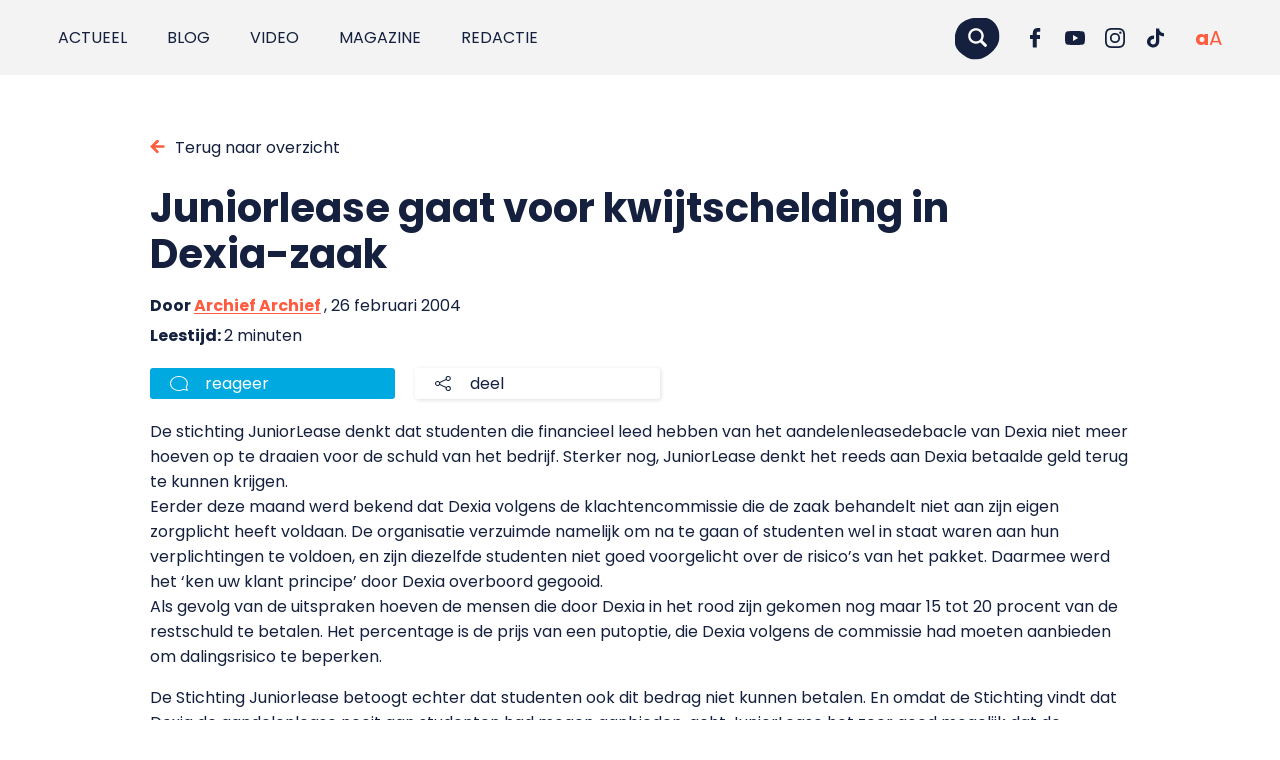

--- FILE ---
content_type: text/html; charset=UTF-8
request_url: https://punt.avans.nl/2004/02/juniorlease-gaat-voor-kwijtschelding-in-dexia-zaak/
body_size: 15180
content:
<!doctype html>
<html class="no-js" lang="nl-NL" prefix="og: https://ogp.me/ns#">
<head>
	<!-- Cookie Monster by Twize - Cookie Consent Management -->
<script>(function(){window.dataLayer=window.dataLayer||[];typeof window.gtag=="undefined"&&(window.gtag=function(){window.dataLayer.push(arguments)});const c="twz-cm-cookiemonster-allowed",nm=["ad_storage","ad_user_data","ad_personalization","analytics_storage","functionality_storage","personalization_storage","security_storage"],mp={"1":["functionality_storage"],"2":["personalization_storage"],"3":["analytics_storage"],"4":["ad_storage","ad_user_data","ad_personalization"]},ge={"1":"functional","2":"preferences","3":"analytical","4":"marketing"},d={"analytics_storage":"denied","ad_storage":"denied","ad_user_data":"denied","ad_personalization":"denied","functionality_storage":"granted","security_storage":"granted","personalization_storage":"denied"};let e={},ev=[],v=function(n){let t=n+"=",r=document.cookie.split(";");for(let i=0;i<r.length;i++){let o=r[i].trim();if(0===o.indexOf(t))return decodeURIComponent(o.substring(t.length))}return null}(c);if(v&&v.length>1){try{let p=JSON.parse(v);for(let i of nm)e[i]="denied";for(let g=1;g<=4;g++){let k=String(g);if(p[k]===1){if(mp&&mp[k]){let m=new Set(mp[k]);for(let t of nm)m.has(t)&&(e[t]="granted")}if(ge&&ge[k]&&typeof ge[k]==="string"&&ge[k].trim().length>0){ev.push({event:ge[k],consentGiven:!0})}}}}catch(r){for(let i of nm)e[i]=d[i]||"denied"}}else{for(let i of nm)e[i]=d[i]||"denied"}window.gtag("consent","default",e);ev.push({event:"cookie_consent_update"});if(ev.length>0){window.dataLayer.push(...ev)}})()</script><meta charset="utf-8"><meta http-equiv="X-UA-Compatible" content="IE=edge,chrome=1"><meta name="msapplication-tap-highlight" content="no" /><meta name="viewport" content="width=device-width, initial-scale=1"><meta name="author" content="Twize B.V." /><link rel="alternate" hreflang="nl" href="https://punt.avans.nl/2004/02/juniorlease-gaat-voor-kwijtschelding-in-dexia-zaak/" />
<link rel="alternate" hreflang="x-default" href="https://punt.avans.nl/2004/02/juniorlease-gaat-voor-kwijtschelding-in-dexia-zaak/" />
<title>Juniorlease gaat voor kwijtschelding in Dexia-zaak - Punt.</title>
<!-- Search Engine Optimization door Rank Math PRO - https://rankmath.com/ -->
<meta name="robots" content="follow, index, max-snippet:-1, max-video-preview:-1, max-image-preview:large"/>
<link rel="canonical" href="https://punt.avans.nl/2004/02/juniorlease-gaat-voor-kwijtschelding-in-dexia-zaak/" />
<meta property="og:locale" content="nl_NL" />
<meta property="og:type" content="article" />
<meta property="og:title" content="Juniorlease gaat voor kwijtschelding in Dexia-zaak - Punt." />
<meta property="og:description" content="De stichting JuniorLease denkt dat studenten die financieel leed hebben van het aandelenleasedebacle van Dexia niet meer hoeven op te..." />
<meta property="og:url" content="https://punt.avans.nl/2004/02/juniorlease-gaat-voor-kwijtschelding-in-dexia-zaak/" />
<meta property="og:site_name" content="Punt." />
<meta property="article:section" content="Archief" />
<meta property="og:updated_time" content="2021-09-17T10:36:30+02:00" />
<meta property="article:published_time" content="2004-02-26T00:00:00+01:00" />
<meta property="article:modified_time" content="2021-09-17T10:36:30+02:00" />
<meta name="twitter:card" content="summary_large_image" />
<meta name="twitter:title" content="Juniorlease gaat voor kwijtschelding in Dexia-zaak - Punt." />
<meta name="twitter:description" content="De stichting JuniorLease denkt dat studenten die financieel leed hebben van het aandelenleasedebacle van Dexia niet meer hoeven op te..." />
<meta name="twitter:label1" content="Geschreven door" />
<meta name="twitter:data1" content="Archief Archief" />
<meta name="twitter:label2" content="Tijd om te lezen" />
<meta name="twitter:data2" content="1 minuut" />
<script type="application/ld+json" class="rank-math-schema-pro">{"@context":"https:\/\/schema.org","@graph":[{"@type":["School","Organization"],"@id":"https:\/\/punt.avans.nl\/#organization","name":"Punt.","url":"https:\/\/punt.avans.nl"},{"@type":"WebSite","@id":"https:\/\/punt.avans.nl\/#website","url":"https:\/\/punt.avans.nl","name":"Punt.","publisher":{"@id":"https:\/\/punt.avans.nl\/#organization"},"inLanguage":"nl"},{"@type":"BreadcrumbList","@id":"https:\/\/punt.avans.nl\/2004\/02\/juniorlease-gaat-voor-kwijtschelding-in-dexia-zaak\/#breadcrumb","itemListElement":[{"@type":"ListItem","position":"1","item":{"@id":"https:\/\/punt.avans.nl","name":"Home"}},{"@type":"ListItem","position":"2","item":{"@id":"https:\/\/punt.avans.nl\/2004\/02\/juniorlease-gaat-voor-kwijtschelding-in-dexia-zaak\/","name":"Juniorlease gaat voor kwijtschelding in Dexia-zaak"}}]},{"@type":"WebPage","@id":"https:\/\/punt.avans.nl\/2004\/02\/juniorlease-gaat-voor-kwijtschelding-in-dexia-zaak\/#webpage","url":"https:\/\/punt.avans.nl\/2004\/02\/juniorlease-gaat-voor-kwijtschelding-in-dexia-zaak\/","name":"Juniorlease gaat voor kwijtschelding in Dexia-zaak - Punt.","datePublished":"2004-02-26T00:00:00+01:00","dateModified":"2021-09-17T10:36:30+02:00","isPartOf":{"@id":"https:\/\/punt.avans.nl\/#website"},"inLanguage":"nl","breadcrumb":{"@id":"https:\/\/punt.avans.nl\/2004\/02\/juniorlease-gaat-voor-kwijtschelding-in-dexia-zaak\/#breadcrumb"}},{"@type":"Person","@id":"https:\/\/punt.avans.nl\/author\/archief\/","name":"Archief Archief","url":"https:\/\/punt.avans.nl\/author\/archief\/","image":{"@type":"ImageObject","@id":"https:\/\/secure.gravatar.com\/avatar\/a600c99a842e9ccd1d4cf5d9a7f574b9e9e7072a7eca652efba8fcc58c811b09?s=96&amp;d=blank&amp;r=g","url":"https:\/\/secure.gravatar.com\/avatar\/a600c99a842e9ccd1d4cf5d9a7f574b9e9e7072a7eca652efba8fcc58c811b09?s=96&amp;d=blank&amp;r=g","caption":"Archief Archief","inLanguage":"nl"},"worksFor":{"@id":"https:\/\/punt.avans.nl\/#organization"}},{"@type":"BlogPosting","headline":"Juniorlease gaat voor kwijtschelding in Dexia-zaak - Punt.","datePublished":"2004-02-26T00:00:00+01:00","dateModified":"2021-09-17T10:36:30+02:00","author":{"@id":"https:\/\/punt.avans.nl\/author\/archief\/","name":"Archief Archief"},"publisher":{"@id":"https:\/\/punt.avans.nl\/#organization"},"description":"De stichting JuniorLease denkt dat studenten die financieel leed hebben van het aandelenleasedebacle van Dexia niet meer hoeven op te draaien voor de schuld van het bedrijf. Sterker nog, JuniorLease denkt het reeds aan Dexia betaalde geld terug te kunnen krijgen. Eerder deze maand werd bekend dat Dexia volgens de klachtencommissie die de zaak behandelt niet aan zijn eigen zorgplicht heeft voldaan. De organisatie verzuimde namelijk om na te gaan of studenten wel in staat waren aan hun verplichtingen te voldoen, en zijn diezelfde studenten niet goed voorgelicht over de risico's van het pakket. Daarmee werd het 'ken uw klant principe' door Dexia overboord gegooid. Als gevolg van de uitspraken hoeven de mensen die door Dexia in het rood zijn gekomen nog maar 15 tot 20 procent van de restschuld te betalen. Het percentage is de prijs van een putoptie, die Dexia volgens de commissie had moeten aanbieden om dalingsrisico te beperken. De Stichting Juniorlease betoogt echter dat studenten ook dit bedrag niet kunnen betalen. En omdat de Stichting vindt dat Dexia de aandelenlease nooit aan studenten had mogen aanbieden, acht JuniorLease het zeer goed mogelijk dat de gedupeerde studenten helemaal niets meer hoeven te betalen aan Dexia. Wat JuniorLease betreft moet Dexia reeds van studenten gevorderd geld ook terugbetalen. Tussen de 3000 en 4000 studenten sloten tijdens de beurshausse van enkele jaren geleden effectenleasecontracten af. Nadat de koersen waren ingestort, kwamen ze met grote restschulden te zitten. Dat overkwam zes procent van alle Nederlandse huishoudens. (TdO\/HOP)","name":"Juniorlease gaat voor kwijtschelding in Dexia-zaak - Punt.","@id":"https:\/\/punt.avans.nl\/2004\/02\/juniorlease-gaat-voor-kwijtschelding-in-dexia-zaak\/#richSnippet","isPartOf":{"@id":"https:\/\/punt.avans.nl\/2004\/02\/juniorlease-gaat-voor-kwijtschelding-in-dexia-zaak\/#webpage"},"inLanguage":"nl","mainEntityOfPage":{"@id":"https:\/\/punt.avans.nl\/2004\/02\/juniorlease-gaat-voor-kwijtschelding-in-dexia-zaak\/#webpage"}}]}</script>
<!-- /Rank Math WordPress SEO plugin -->

<!-- punt.avans.nl is managing ads with Advanced Ads 2.0.16 – https://wpadvancedads.com/ --><script id="avans-ready">window.advanced_ads_ready=function(e,a){a=a||"complete";var d=function(e){return"interactive"===a?"loading"!==e:"complete"===e};d(document.readyState)?e():document.addEventListener("readystatechange",(function(a){d(a.target.readyState)&&e()}),{once:"interactive"===a})},window.advanced_ads_ready_queue=window.advanced_ads_ready_queue||[]</script>
		<style id='wp-img-auto-sizes-contain-inline-css' type='text/css'>
img:is([sizes=auto i],[sizes^="auto," i]){contain-intrinsic-size:3000px 1500px}
/*# sourceURL=wp-img-auto-sizes-contain-inline-css */
</style>
<link rel='stylesheet' id='wp-block-library-css' href='https://punt.avans.nl/wp/wp-includes/css/dist/block-library/style.min.css?ver=e2f5dcf447a7749f5bed8a749052bcdc' type='text/css' media='all' />
<style id='wp-block-heading-inline-css' type='text/css'>
h1:where(.wp-block-heading).has-background,h2:where(.wp-block-heading).has-background,h3:where(.wp-block-heading).has-background,h4:where(.wp-block-heading).has-background,h5:where(.wp-block-heading).has-background,h6:where(.wp-block-heading).has-background{padding:1.25em 2.375em}h1.has-text-align-left[style*=writing-mode]:where([style*=vertical-lr]),h1.has-text-align-right[style*=writing-mode]:where([style*=vertical-rl]),h2.has-text-align-left[style*=writing-mode]:where([style*=vertical-lr]),h2.has-text-align-right[style*=writing-mode]:where([style*=vertical-rl]),h3.has-text-align-left[style*=writing-mode]:where([style*=vertical-lr]),h3.has-text-align-right[style*=writing-mode]:where([style*=vertical-rl]),h4.has-text-align-left[style*=writing-mode]:where([style*=vertical-lr]),h4.has-text-align-right[style*=writing-mode]:where([style*=vertical-rl]),h5.has-text-align-left[style*=writing-mode]:where([style*=vertical-lr]),h5.has-text-align-right[style*=writing-mode]:where([style*=vertical-rl]),h6.has-text-align-left[style*=writing-mode]:where([style*=vertical-lr]),h6.has-text-align-right[style*=writing-mode]:where([style*=vertical-rl]){rotate:180deg}
/*# sourceURL=https://punt.avans.nl/wp/wp-includes/blocks/heading/style.min.css */
</style>
<style id='wp-block-image-inline-css' type='text/css'>
.wp-block-image>a,.wp-block-image>figure>a{display:inline-block}.wp-block-image img{box-sizing:border-box;height:auto;max-width:100%;vertical-align:bottom}@media not (prefers-reduced-motion){.wp-block-image img.hide{visibility:hidden}.wp-block-image img.show{animation:show-content-image .4s}}.wp-block-image[style*=border-radius] img,.wp-block-image[style*=border-radius]>a{border-radius:inherit}.wp-block-image.has-custom-border img{box-sizing:border-box}.wp-block-image.aligncenter{text-align:center}.wp-block-image.alignfull>a,.wp-block-image.alignwide>a{width:100%}.wp-block-image.alignfull img,.wp-block-image.alignwide img{height:auto;width:100%}.wp-block-image .aligncenter,.wp-block-image .alignleft,.wp-block-image .alignright,.wp-block-image.aligncenter,.wp-block-image.alignleft,.wp-block-image.alignright{display:table}.wp-block-image .aligncenter>figcaption,.wp-block-image .alignleft>figcaption,.wp-block-image .alignright>figcaption,.wp-block-image.aligncenter>figcaption,.wp-block-image.alignleft>figcaption,.wp-block-image.alignright>figcaption{caption-side:bottom;display:table-caption}.wp-block-image .alignleft{float:left;margin:.5em 1em .5em 0}.wp-block-image .alignright{float:right;margin:.5em 0 .5em 1em}.wp-block-image .aligncenter{margin-left:auto;margin-right:auto}.wp-block-image :where(figcaption){margin-bottom:1em;margin-top:.5em}.wp-block-image.is-style-circle-mask img{border-radius:9999px}@supports ((-webkit-mask-image:none) or (mask-image:none)) or (-webkit-mask-image:none){.wp-block-image.is-style-circle-mask img{border-radius:0;-webkit-mask-image:url('data:image/svg+xml;utf8,<svg viewBox="0 0 100 100" xmlns="http://www.w3.org/2000/svg"><circle cx="50" cy="50" r="50"/></svg>');mask-image:url('data:image/svg+xml;utf8,<svg viewBox="0 0 100 100" xmlns="http://www.w3.org/2000/svg"><circle cx="50" cy="50" r="50"/></svg>');mask-mode:alpha;-webkit-mask-position:center;mask-position:center;-webkit-mask-repeat:no-repeat;mask-repeat:no-repeat;-webkit-mask-size:contain;mask-size:contain}}:root :where(.wp-block-image.is-style-rounded img,.wp-block-image .is-style-rounded img){border-radius:9999px}.wp-block-image figure{margin:0}.wp-lightbox-container{display:flex;flex-direction:column;position:relative}.wp-lightbox-container img{cursor:zoom-in}.wp-lightbox-container img:hover+button{opacity:1}.wp-lightbox-container button{align-items:center;backdrop-filter:blur(16px) saturate(180%);background-color:#5a5a5a40;border:none;border-radius:4px;cursor:zoom-in;display:flex;height:20px;justify-content:center;opacity:0;padding:0;position:absolute;right:16px;text-align:center;top:16px;width:20px;z-index:100}@media not (prefers-reduced-motion){.wp-lightbox-container button{transition:opacity .2s ease}}.wp-lightbox-container button:focus-visible{outline:3px auto #5a5a5a40;outline:3px auto -webkit-focus-ring-color;outline-offset:3px}.wp-lightbox-container button:hover{cursor:pointer;opacity:1}.wp-lightbox-container button:focus{opacity:1}.wp-lightbox-container button:focus,.wp-lightbox-container button:hover,.wp-lightbox-container button:not(:hover):not(:active):not(.has-background){background-color:#5a5a5a40;border:none}.wp-lightbox-overlay{box-sizing:border-box;cursor:zoom-out;height:100vh;left:0;overflow:hidden;position:fixed;top:0;visibility:hidden;width:100%;z-index:100000}.wp-lightbox-overlay .close-button{align-items:center;cursor:pointer;display:flex;justify-content:center;min-height:40px;min-width:40px;padding:0;position:absolute;right:calc(env(safe-area-inset-right) + 16px);top:calc(env(safe-area-inset-top) + 16px);z-index:5000000}.wp-lightbox-overlay .close-button:focus,.wp-lightbox-overlay .close-button:hover,.wp-lightbox-overlay .close-button:not(:hover):not(:active):not(.has-background){background:none;border:none}.wp-lightbox-overlay .lightbox-image-container{height:var(--wp--lightbox-container-height);left:50%;overflow:hidden;position:absolute;top:50%;transform:translate(-50%,-50%);transform-origin:top left;width:var(--wp--lightbox-container-width);z-index:9999999999}.wp-lightbox-overlay .wp-block-image{align-items:center;box-sizing:border-box;display:flex;height:100%;justify-content:center;margin:0;position:relative;transform-origin:0 0;width:100%;z-index:3000000}.wp-lightbox-overlay .wp-block-image img{height:var(--wp--lightbox-image-height);min-height:var(--wp--lightbox-image-height);min-width:var(--wp--lightbox-image-width);width:var(--wp--lightbox-image-width)}.wp-lightbox-overlay .wp-block-image figcaption{display:none}.wp-lightbox-overlay button{background:none;border:none}.wp-lightbox-overlay .scrim{background-color:#fff;height:100%;opacity:.9;position:absolute;width:100%;z-index:2000000}.wp-lightbox-overlay.active{visibility:visible}@media not (prefers-reduced-motion){.wp-lightbox-overlay.active{animation:turn-on-visibility .25s both}.wp-lightbox-overlay.active img{animation:turn-on-visibility .35s both}.wp-lightbox-overlay.show-closing-animation:not(.active){animation:turn-off-visibility .35s both}.wp-lightbox-overlay.show-closing-animation:not(.active) img{animation:turn-off-visibility .25s both}.wp-lightbox-overlay.zoom.active{animation:none;opacity:1;visibility:visible}.wp-lightbox-overlay.zoom.active .lightbox-image-container{animation:lightbox-zoom-in .4s}.wp-lightbox-overlay.zoom.active .lightbox-image-container img{animation:none}.wp-lightbox-overlay.zoom.active .scrim{animation:turn-on-visibility .4s forwards}.wp-lightbox-overlay.zoom.show-closing-animation:not(.active){animation:none}.wp-lightbox-overlay.zoom.show-closing-animation:not(.active) .lightbox-image-container{animation:lightbox-zoom-out .4s}.wp-lightbox-overlay.zoom.show-closing-animation:not(.active) .lightbox-image-container img{animation:none}.wp-lightbox-overlay.zoom.show-closing-animation:not(.active) .scrim{animation:turn-off-visibility .4s forwards}}@keyframes show-content-image{0%{visibility:hidden}99%{visibility:hidden}to{visibility:visible}}@keyframes turn-on-visibility{0%{opacity:0}to{opacity:1}}@keyframes turn-off-visibility{0%{opacity:1;visibility:visible}99%{opacity:0;visibility:visible}to{opacity:0;visibility:hidden}}@keyframes lightbox-zoom-in{0%{transform:translate(calc((-100vw + var(--wp--lightbox-scrollbar-width))/2 + var(--wp--lightbox-initial-left-position)),calc(-50vh + var(--wp--lightbox-initial-top-position))) scale(var(--wp--lightbox-scale))}to{transform:translate(-50%,-50%) scale(1)}}@keyframes lightbox-zoom-out{0%{transform:translate(-50%,-50%) scale(1);visibility:visible}99%{visibility:visible}to{transform:translate(calc((-100vw + var(--wp--lightbox-scrollbar-width))/2 + var(--wp--lightbox-initial-left-position)),calc(-50vh + var(--wp--lightbox-initial-top-position))) scale(var(--wp--lightbox-scale));visibility:hidden}}
/*# sourceURL=https://punt.avans.nl/wp/wp-includes/blocks/image/style.min.css */
</style>
<style id='wp-block-paragraph-inline-css' type='text/css'>
.is-small-text{font-size:.875em}.is-regular-text{font-size:1em}.is-large-text{font-size:2.25em}.is-larger-text{font-size:3em}.has-drop-cap:not(:focus):first-letter{float:left;font-size:8.4em;font-style:normal;font-weight:100;line-height:.68;margin:.05em .1em 0 0;text-transform:uppercase}body.rtl .has-drop-cap:not(:focus):first-letter{float:none;margin-left:.1em}p.has-drop-cap.has-background{overflow:hidden}:root :where(p.has-background){padding:1.25em 2.375em}:where(p.has-text-color:not(.has-link-color)) a{color:inherit}p.has-text-align-left[style*="writing-mode:vertical-lr"],p.has-text-align-right[style*="writing-mode:vertical-rl"]{rotate:180deg}
/*# sourceURL=https://punt.avans.nl/wp/wp-includes/blocks/paragraph/style.min.css */
</style>
<style id='global-styles-inline-css' type='text/css'>
:root{--wp--preset--aspect-ratio--square: 1;--wp--preset--aspect-ratio--4-3: 4/3;--wp--preset--aspect-ratio--3-4: 3/4;--wp--preset--aspect-ratio--3-2: 3/2;--wp--preset--aspect-ratio--2-3: 2/3;--wp--preset--aspect-ratio--16-9: 16/9;--wp--preset--aspect-ratio--9-16: 9/16;--wp--preset--color--black: #000000;--wp--preset--color--cyan-bluish-gray: #abb8c3;--wp--preset--color--white: #ffffff;--wp--preset--color--pale-pink: #f78da7;--wp--preset--color--vivid-red: #cf2e2e;--wp--preset--color--luminous-vivid-orange: #ff6900;--wp--preset--color--luminous-vivid-amber: #fcb900;--wp--preset--color--light-green-cyan: #7bdcb5;--wp--preset--color--vivid-green-cyan: #00d084;--wp--preset--color--pale-cyan-blue: #8ed1fc;--wp--preset--color--vivid-cyan-blue: #0693e3;--wp--preset--color--vivid-purple: #9b51e0;--wp--preset--gradient--vivid-cyan-blue-to-vivid-purple: linear-gradient(135deg,rgb(6,147,227) 0%,rgb(155,81,224) 100%);--wp--preset--gradient--light-green-cyan-to-vivid-green-cyan: linear-gradient(135deg,rgb(122,220,180) 0%,rgb(0,208,130) 100%);--wp--preset--gradient--luminous-vivid-amber-to-luminous-vivid-orange: linear-gradient(135deg,rgb(252,185,0) 0%,rgb(255,105,0) 100%);--wp--preset--gradient--luminous-vivid-orange-to-vivid-red: linear-gradient(135deg,rgb(255,105,0) 0%,rgb(207,46,46) 100%);--wp--preset--gradient--very-light-gray-to-cyan-bluish-gray: linear-gradient(135deg,rgb(238,238,238) 0%,rgb(169,184,195) 100%);--wp--preset--gradient--cool-to-warm-spectrum: linear-gradient(135deg,rgb(74,234,220) 0%,rgb(151,120,209) 20%,rgb(207,42,186) 40%,rgb(238,44,130) 60%,rgb(251,105,98) 80%,rgb(254,248,76) 100%);--wp--preset--gradient--blush-light-purple: linear-gradient(135deg,rgb(255,206,236) 0%,rgb(152,150,240) 100%);--wp--preset--gradient--blush-bordeaux: linear-gradient(135deg,rgb(254,205,165) 0%,rgb(254,45,45) 50%,rgb(107,0,62) 100%);--wp--preset--gradient--luminous-dusk: linear-gradient(135deg,rgb(255,203,112) 0%,rgb(199,81,192) 50%,rgb(65,88,208) 100%);--wp--preset--gradient--pale-ocean: linear-gradient(135deg,rgb(255,245,203) 0%,rgb(182,227,212) 50%,rgb(51,167,181) 100%);--wp--preset--gradient--electric-grass: linear-gradient(135deg,rgb(202,248,128) 0%,rgb(113,206,126) 100%);--wp--preset--gradient--midnight: linear-gradient(135deg,rgb(2,3,129) 0%,rgb(40,116,252) 100%);--wp--preset--font-size--small: 13px;--wp--preset--font-size--medium: 20px;--wp--preset--font-size--large: 36px;--wp--preset--font-size--x-large: 42px;--wp--preset--spacing--20: 0.44rem;--wp--preset--spacing--30: 0.67rem;--wp--preset--spacing--40: 1rem;--wp--preset--spacing--50: 1.5rem;--wp--preset--spacing--60: 2.25rem;--wp--preset--spacing--70: 3.38rem;--wp--preset--spacing--80: 5.06rem;--wp--preset--shadow--natural: 6px 6px 9px rgba(0, 0, 0, 0.2);--wp--preset--shadow--deep: 12px 12px 50px rgba(0, 0, 0, 0.4);--wp--preset--shadow--sharp: 6px 6px 0px rgba(0, 0, 0, 0.2);--wp--preset--shadow--outlined: 6px 6px 0px -3px rgb(255, 255, 255), 6px 6px rgb(0, 0, 0);--wp--preset--shadow--crisp: 6px 6px 0px rgb(0, 0, 0);}:where(.is-layout-flex){gap: 0.5em;}:where(.is-layout-grid){gap: 0.5em;}body .is-layout-flex{display: flex;}.is-layout-flex{flex-wrap: wrap;align-items: center;}.is-layout-flex > :is(*, div){margin: 0;}body .is-layout-grid{display: grid;}.is-layout-grid > :is(*, div){margin: 0;}:where(.wp-block-columns.is-layout-flex){gap: 2em;}:where(.wp-block-columns.is-layout-grid){gap: 2em;}:where(.wp-block-post-template.is-layout-flex){gap: 1.25em;}:where(.wp-block-post-template.is-layout-grid){gap: 1.25em;}.has-black-color{color: var(--wp--preset--color--black) !important;}.has-cyan-bluish-gray-color{color: var(--wp--preset--color--cyan-bluish-gray) !important;}.has-white-color{color: var(--wp--preset--color--white) !important;}.has-pale-pink-color{color: var(--wp--preset--color--pale-pink) !important;}.has-vivid-red-color{color: var(--wp--preset--color--vivid-red) !important;}.has-luminous-vivid-orange-color{color: var(--wp--preset--color--luminous-vivid-orange) !important;}.has-luminous-vivid-amber-color{color: var(--wp--preset--color--luminous-vivid-amber) !important;}.has-light-green-cyan-color{color: var(--wp--preset--color--light-green-cyan) !important;}.has-vivid-green-cyan-color{color: var(--wp--preset--color--vivid-green-cyan) !important;}.has-pale-cyan-blue-color{color: var(--wp--preset--color--pale-cyan-blue) !important;}.has-vivid-cyan-blue-color{color: var(--wp--preset--color--vivid-cyan-blue) !important;}.has-vivid-purple-color{color: var(--wp--preset--color--vivid-purple) !important;}.has-black-background-color{background-color: var(--wp--preset--color--black) !important;}.has-cyan-bluish-gray-background-color{background-color: var(--wp--preset--color--cyan-bluish-gray) !important;}.has-white-background-color{background-color: var(--wp--preset--color--white) !important;}.has-pale-pink-background-color{background-color: var(--wp--preset--color--pale-pink) !important;}.has-vivid-red-background-color{background-color: var(--wp--preset--color--vivid-red) !important;}.has-luminous-vivid-orange-background-color{background-color: var(--wp--preset--color--luminous-vivid-orange) !important;}.has-luminous-vivid-amber-background-color{background-color: var(--wp--preset--color--luminous-vivid-amber) !important;}.has-light-green-cyan-background-color{background-color: var(--wp--preset--color--light-green-cyan) !important;}.has-vivid-green-cyan-background-color{background-color: var(--wp--preset--color--vivid-green-cyan) !important;}.has-pale-cyan-blue-background-color{background-color: var(--wp--preset--color--pale-cyan-blue) !important;}.has-vivid-cyan-blue-background-color{background-color: var(--wp--preset--color--vivid-cyan-blue) !important;}.has-vivid-purple-background-color{background-color: var(--wp--preset--color--vivid-purple) !important;}.has-black-border-color{border-color: var(--wp--preset--color--black) !important;}.has-cyan-bluish-gray-border-color{border-color: var(--wp--preset--color--cyan-bluish-gray) !important;}.has-white-border-color{border-color: var(--wp--preset--color--white) !important;}.has-pale-pink-border-color{border-color: var(--wp--preset--color--pale-pink) !important;}.has-vivid-red-border-color{border-color: var(--wp--preset--color--vivid-red) !important;}.has-luminous-vivid-orange-border-color{border-color: var(--wp--preset--color--luminous-vivid-orange) !important;}.has-luminous-vivid-amber-border-color{border-color: var(--wp--preset--color--luminous-vivid-amber) !important;}.has-light-green-cyan-border-color{border-color: var(--wp--preset--color--light-green-cyan) !important;}.has-vivid-green-cyan-border-color{border-color: var(--wp--preset--color--vivid-green-cyan) !important;}.has-pale-cyan-blue-border-color{border-color: var(--wp--preset--color--pale-cyan-blue) !important;}.has-vivid-cyan-blue-border-color{border-color: var(--wp--preset--color--vivid-cyan-blue) !important;}.has-vivid-purple-border-color{border-color: var(--wp--preset--color--vivid-purple) !important;}.has-vivid-cyan-blue-to-vivid-purple-gradient-background{background: var(--wp--preset--gradient--vivid-cyan-blue-to-vivid-purple) !important;}.has-light-green-cyan-to-vivid-green-cyan-gradient-background{background: var(--wp--preset--gradient--light-green-cyan-to-vivid-green-cyan) !important;}.has-luminous-vivid-amber-to-luminous-vivid-orange-gradient-background{background: var(--wp--preset--gradient--luminous-vivid-amber-to-luminous-vivid-orange) !important;}.has-luminous-vivid-orange-to-vivid-red-gradient-background{background: var(--wp--preset--gradient--luminous-vivid-orange-to-vivid-red) !important;}.has-very-light-gray-to-cyan-bluish-gray-gradient-background{background: var(--wp--preset--gradient--very-light-gray-to-cyan-bluish-gray) !important;}.has-cool-to-warm-spectrum-gradient-background{background: var(--wp--preset--gradient--cool-to-warm-spectrum) !important;}.has-blush-light-purple-gradient-background{background: var(--wp--preset--gradient--blush-light-purple) !important;}.has-blush-bordeaux-gradient-background{background: var(--wp--preset--gradient--blush-bordeaux) !important;}.has-luminous-dusk-gradient-background{background: var(--wp--preset--gradient--luminous-dusk) !important;}.has-pale-ocean-gradient-background{background: var(--wp--preset--gradient--pale-ocean) !important;}.has-electric-grass-gradient-background{background: var(--wp--preset--gradient--electric-grass) !important;}.has-midnight-gradient-background{background: var(--wp--preset--gradient--midnight) !important;}.has-small-font-size{font-size: var(--wp--preset--font-size--small) !important;}.has-medium-font-size{font-size: var(--wp--preset--font-size--medium) !important;}.has-large-font-size{font-size: var(--wp--preset--font-size--large) !important;}.has-x-large-font-size{font-size: var(--wp--preset--font-size--x-large) !important;}
/*# sourceURL=global-styles-inline-css */
</style>

<style id='classic-theme-styles-inline-css' type='text/css'>
/*! This file is auto-generated */
.wp-block-button__link{color:#fff;background-color:#32373c;border-radius:9999px;box-shadow:none;text-decoration:none;padding:calc(.667em + 2px) calc(1.333em + 2px);font-size:1.125em}.wp-block-file__button{background:#32373c;color:#fff;text-decoration:none}
/*# sourceURL=/wp-includes/css/classic-themes.min.css */
</style>
<link rel='stylesheet' id='twz-cookie-monster-css' href='https://punt.avans.nl/app/plugins/twz-cookie-monster/public/css/cookie-monster-public.35c0f63ce5a783da4402.css?ver=2.0.8' type='text/css' media='all' />
<link rel='stylesheet' id='search-filter-plugin-styles-css' href='https://punt.avans.nl/app/plugins/search-filter-pro/public/assets/css/search-filter.min.css?ver=2.5.19' type='text/css' media='all' />
<style id='spai-fadein-inline-css' type='text/css'>
img[data-spai]{opacity: 0;} div.woocommerce-product-gallery img[data-spai]{opacity: 1;} img[data-spai-egr],img[data-spai-lazy-loaded],img[data-spai-upd] {transition: opacity .5s linear .2s;-webkit-transition: opacity .5s linear .2s;-moz-transition: opacity .5s linear .2s;-o-transition: opacity .5s linear .2s; opacity: 1;}
/*# sourceURL=spai-fadein-inline-css */
</style>
<link rel='stylesheet' id='wp-pagenavi-css' href='https://punt.avans.nl/app/plugins/wp-pagenavi/pagenavi-css.css?ver=2.70' type='text/css' media='all' />
<link rel='stylesheet' id='relevanssi-live-search-css' href='https://punt.avans.nl/app/plugins/relevanssi-live-ajax-search/assets/styles/style.css?ver=2.5' type='text/css' media='all' />
<link rel='stylesheet' id='main-css-css' href='https://punt.avans.nl/app/themes/puntavans/assets/css/main.2d3f606ac9f10acce360.css?ver=1' type='text/css' media='all' />
<script type="text/javascript" id="wpml-cookie-js-extra">
/* <![CDATA[*/var wpml_cookies={"wp-wpml_current_language":{"value":"nl","expires":1,"path":"/"}};var wpml_cookies={"wp-wpml_current_language":{"value":"nl","expires":1,"path":"/"}};/*]]> */
</script>
<script type="text/javascript" src="https://punt.avans.nl/app/plugins/sitepress-multilingual-cms/res/js/cookies/language-cookie.js?ver=486900" id="wpml-cookie-js" defer="defer" data-wp-strategy="defer"></script>
<script type="text/javascript" id="twz-cookie-monster-js-extra">
/* <![CDATA[*/var TWZ_CM_CONFIG={"twz_cm_enable":"on","twz_cm_expire":"31556926","twz_cm_hash":"1756971240950","twz_cm_popuptext":"\u003Ch2\u003E\u003Cstrong data-start=\"44\" data-end=\"82\"\u003EWij vinden jouw privacy belangrijk\u003C/strong\u003E\u003C/h2\u003E\r\nAvans Hogeschool en onze \u003Cstrong data-start=\"104\" data-end=\"119\"\u003E15 partners\u003C/strong\u003E gebruiken cookies om de website goed te laten werken, om te begrijpen hoe bezoekers de site gebruiken en om advertenties en informatie aan te passen aan jouw interesses. Met jouw toestemming verwerken wij en onze partners gegevens zoals je IP-adres, surfgedrag, besturingssysteem en voorkeuren. Deze gegevens helpen ons om gepersonaliseerde advertenties te tonen, prestaties te meten en inzichten te verkrijgen over onze bezoekers. Je kunt je toestemming op elk moment wijzigen of intrekken via de knop \u003Cstrong data-start=\"623\" data-end=\"653\"\u003EWijzig cookie-instellingen\u003C/strong\u003E onderaan deze pagina. Zie ook ons \u003Ca href=\"https://punt.avans.nl/cookies/\"\u003E\u003Cstrong data-start=\"688\" data-end=\"704\"\u003Ecookiebeleid\u003C/strong\u003E\u003C/a\u003E en de \u003Cstrong data-start=\"711\" data-end=\"733\"\u003Elijst met partners\u003C/strong\u003E.","twz_cm_button_selected":"Accepteer selectie","twz_cm_button_all":"Accepteer alle","twz_cm_button_refuse":"on","twz_cm_styling_position":"bottom","twz_cm_group_1_text":"Noodzakelijk","twz_cm_group_1_event":"functional","twz_cm_group_1_gtag_consent":["functionality_storage"],"twz_cm_group_1_description":"Deze cookies of technieken zijn nodig om de website of app te laten functioneren en kunnen niet worden uitgeschakeld. Ze zorgen er bijvoorbeeld voor dat je kunt inloggen, een formulier kunt invullen of een video kan starten. Deze cookies slaan geen persoonlijk identificeerbare informatie op.","twz_cm_group_1_default":"on","twz_cm_group_1_required":"on","twz_cm_group_2_text":"Voorkeuren","twz_cm_group_2_event":"preferences","twz_cm_group_2_gtag_consent":["personalization_storage"],"twz_cm_group_2_description":"Deze cookies stellen de website in staat om extra functies en persoonlijke instellingen aan te bieden. Ze kunnen door ons worden ingesteld of door externe aanbieders van diensten die we op onze pagina\u2019s hebben geplaatst","twz_cm_group_3_text":"Analytisch","twz_cm_group_3_event":"analytical","twz_cm_group_3_gtag_consent":["analytics_storage"],"twz_cm_group_3_description":"Deze cookies geven ons algemene informatie over het type bezoekers van de website en in welke provincies de website wordt bezocht. Ook zien we vanaf welke websites bezoekers doorklikken naar punt. Op deze manier kunnen we de prestaties en gebruiksvriendelijkheid van onze websites analyseren en verbeteren. Verder krijgen we inzicht in welke pagina\u2019s het meest en minst populair zijn en hoe bezoekers zich door de website bewegen. Alle informatie die deze cookies verzamelen wordt geaggregeerd en is anoniem. We gebruiken Piwik Pro als partner voor gebruikersgedrag metingen.","twz_cm_group_4_text":"Marketing","twz_cm_group_4_event":"marketing","twz_cm_group_4_gtag_consent":["ad_storage","ad_user_data","ad_personalization"],"twz_cm_group_4_description":"Om jou als websitebezoeker van gepersonaliseerde en mogelijk relevantere informatie te kunnen voorzien, gebruiken wij marketingcookies. We plaatsen deze op de website om uitgebreide informatie over websitegedrag van bezoekers te verzamelen. We gebruiken retargetingcookies en vergelijkbare technieken om je na het bezoek aan onze website, gepersonaliseerde advertenties te tonen op platformen van derden. Dat doen we onder andere via de netwerken van Google, Meta en Microsoft en via netwerken die aansluiten bij jouw interesses. Hiervoor hebben we jouw toestemming nodig. In ons cookiebeleid lees je met welke netwerken we samenwerken voor gepersonaliseerde communicatie.","twz_cm_group_5_text":"","twz_cm_group_5_event":"","twz_cm_group_5_description":"","twz_cm_blocking":"","twz_cm_group_2_default":"","twz_cm_group_2_required":"","twz_cm_group_3_default":"","twz_cm_group_3_required":"","twz_cm_group_4_default":"","twz_cm_group_4_required":"","twz_cm_group_5_default":"","twz_cm_group_5_required":"","twz_cm_gtag":["ad_storage","ad_user_data","ad_personalization","analytics_storage","functionality_storage","personalization_storage","security_storage"],"twz_cm_cookiename":"twz-cm-cookiemonster-allowed","ajax_url":"https://punt.avans.nl/wp/wp-admin/admin-ajax.php","path":"/"};/*]]> */
</script>
<script type="text/javascript" src="https://punt.avans.nl/app/plugins/twz-cookie-monster/public/js/cookie-monster-public.e03b99363db6d208400a.js?ver=2.0.8" id="twz-cookie-monster-js" defer="defer" data-wp-strategy="defer"></script>
<script type="text/javascript" src="https://punt.avans.nl/app/themes/puntavans/assets/js/main.083b1769b630b7ee9f95.js?ver=1" id="main-js-js"></script>
<script type="text/javascript" id="search-filter-plugin-build-js-extra">
/* <![CDATA[*/var SF_LDATA={"ajax_url":"https://punt.avans.nl/wp/wp-admin/admin-ajax.php","home_url":"https://punt.avans.nl/","extensions":[]};/*]]> */
</script>
<script type="text/javascript" src="https://punt.avans.nl/app/plugins/search-filter-pro/public/assets/js/search-filter-build.min.js?ver=2.5.19" id="search-filter-plugin-build-js"></script>
<script type="text/javascript" src="https://punt.avans.nl/app/plugins/search-filter-pro/public/assets/js/chosen.jquery.min.js?ver=2.5.19" id="search-filter-plugin-chosen-js"></script>
<script></script><link rel='shortlink' href='https://punt.avans.nl/?p=1989' />
<meta name="generator" content="WPML ver:4.8.6 stt:37,1;" />
<script>var TWZ={"home_url":"https:\/\/punt.avans.nl","home_locale_url":"https:\/\/punt.avans.nl","rooturl":"https:\/\/punt.avans.nl\/wp","current_post_id":1989,"curpage":"https:\/\/punt.avans.nl\/2004\/02\/juniorlease-gaat-voor-kwijtschelding-in-dexia-zaak\/","ajaxurl":"https:\/\/punt.avans.nl\/wp\/wp-admin\/admin-ajax.php","environment":"production","resturl":"https:\/\/punt.avans.nl\/wp-json\/","restnonce":"c167f96055"}</script>
		<link rel="apple-touch-icon" sizes="180x180" href="https://punt.avans.nl/app/themes/puntavans/assets/favicons/apple-touch-icon.png">
	    <link rel="icon" type="image/png" sizes="32x32" href="https://punt.avans.nl/app/themes/puntavans/assets/favicons/favicon-32x32.png">
	    <link rel="icon" type="image/png" sizes="16x16" href="https://punt.avans.nl/app/themes/puntavans/assets/favicons/favicon-16x16.png">
	    <link rel="manifest" href="https://punt.avans.nl/app/themes/puntavans/assets/favicons/site.webmanifest">
	    <link rel="mask-icon" href="https://punt.avans.nl/app/themes/puntavans/assets/favicons/safari-pinned-tab.svg">
	    <link rel="shortcut icon" href="https://punt.avans.nl/app/themes/puntavans/assets/favicons/favicon.ico">
	    <meta name="msapplication-TileColor" content="#ffffff">
	    <meta name="msapplication-config" content="https://punt.avans.nl/app/themes/puntavans/assets/favicons/browserconfig.xml">
	    <meta name="theme-color" content="#ffffff">
		<noscript><style> .wpb_animate_when_almost_visible { opacity: 1; }</style></noscript>    
<link href="https://cdn.shortpixel.ai" rel="preconnect" crossorigin></head>


<body class="wp-singular post-template-default single single-post postid-1989 single-format-standard wp-theme-twize wp-child-theme-puntavans accessibility--small page--white no-header twz-cm-popup--active-allowed twz-cm-popup--style-bottom wpb-js-composer js-comp-ver-8.7.2 vc_responsive aa-prefix-avans-">
    <a href="#main-content" class="skip-to-content">Skip naar inhoud</a>
        <script type="text/javascript">(function(window,document,dataLayerName,id){window[dataLayerName]=window[dataLayerName]||[],window[dataLayerName].push({start:(new Date).getTime(),event:"stg.start"});var scripts=document.getElementsByTagName('script')[0],tags=document.createElement('script');var qP=[];dataLayerName!=="dataLayer"&&qP.push("data_layer_name="+dataLayerName);var qPString=qP.length>0?("?"+qP.join("&")):"";tags.async=!0,tags.src="https://avans.containers.piwik.pro/"+id+".js"+qPString,scripts.parentNode.insertBefore(tags,scripts);!function(a,n,i){a[n]=a[n]||{};for(var c=0;c<i.length;c++)!function(i){a[n][i]=a[n][i]||{},a[n][i].api=a[n][i].api||function(){var a=[].slice.call(arguments,0);"string"==typeof a[0]&&window[dataLayerName].push({event:n+"."+i+":"+a[0],parameters:[].slice.call(arguments,1)})}}(i[c])}(window,"ppms",["tm","cm"]);})(window,document,'dataLayer','c72fa0df-f15e-482f-ae13-64f1ee6ceb14')</script>
    
    
    
    <nav class="navigation sticky-when-scroll" data-module="nav" data-top="0">
    <div class="grid">
        <div class="cell cell--1">
            <div class="navigation__wrapper">
                <div class="navigation__menu">
                    <ul id="menu-hoofdmenu" class="main-menu menu list list--unstyled navigation__list"><li id="menu-item-51880" class="menu-item menu-item-type-custom menu-item-object-custom menu-item-51880"><a href="/">Actueel</a></li>
<li id="menu-item-117119" class="menu-item menu-item-type-custom menu-item-object-custom menu-item-117119"><a href="https://punt.avans.nl/?_sft_article_content_type=blog">Blog</a></li>
<li id="menu-item-117121" class="menu-item menu-item-type-custom menu-item-object-custom menu-item-117121"><a href="https://punt.avans.nl/?_sft_article_content_type=video">Video</a></li>
<li id="menu-item-117117" class="menu-item menu-item-type-post_type menu-item-object-page menu-item-117117"><a href="https://punt.avans.nl/magazines/">Magazine</a></li>
<li id="menu-item-257669" class="menu-item menu-item-type-custom menu-item-object-custom menu-item-has-children menu-item-257669"><a href="#">Redactie</a>
<ul class="sub-menu">
	<li id="menu-item-117118" class="menu-item menu-item-type-post_type menu-item-object-page menu-item-117118"><a href="https://punt.avans.nl/contact/">Tip de redactie</a></li>
	<li id="menu-item-257670" class="menu-item menu-item-type-post_type menu-item-object-page menu-item-257670"><a href="https://punt.avans.nl/colofon/">Colofon</a></li>
	<li id="menu-item-257671" class="menu-item menu-item-type-post_type menu-item-object-page menu-item-257671"><a href="https://punt.avans.nl/spelregels-punt/">Spelregels Punt</a></li>
	<li id="menu-item-257674" class="menu-item menu-item-type-post_type menu-item-object-page menu-item-257674"><a href="https://punt.avans.nl/aanpassingen-en-correcties/">Aanpassingen en correcties</a></li>
</ul>
</li>
</ul>                </div>

                <button type="button" class="hamburger navigation__toggle" aria-label="Menu openen" aria-expanded="false" aria-controls="mobile-menu">
                    <span></span>
                    <span></span>
                    <span></span>
                </button>

                <div class="navigation__search">
                    
<div class="twz-element twz-element-searchbar">
    <form id="search-form" class="twz-element-searchbar__form" action="https://punt.avans.nl/search/" method="get">
        <input aria-label="search" name="_sf_s" data-rlvlive="true" value="" type="text" placeholder="Wat zoekt u?"/>
        <button class="button-search icon icon-brand" type="submit">
            <div class="icon icon-search"></div>
        </button>
    </form>
</div>                    <button type="button" class="navigation__search-toggle" aria-label="Zoeken" aria-expanded="false" aria-controls="search-form">
                        <div class="icon icon-search icon-brand"></div>
                    </button>
                </div>

                
                
<div class="twz-element-socials">
            <a class="icon icon--facebook" rel="noopener" target="_blank" href="https://www.facebook.com/puntavans" aria-label="Ga naar Facebook"></a>
                    <a class="icon icon--youtube" rel="noopener" target="_blank" href="https://www.youtube.com/channel/UCNxgxhON8mxsDfcmt4NdwOw" aria-label="Ga naar YouTube"></a>
                    <a class="icon icon--instagram" rel="noopener" target="_blank" href="https://www.instagram.com/puntavans/" aria-label="Ga naar Instagram"></a>
                <a class="icon icon--tiktok" rel="noopener" target="_blank" href="https://www.tiktok.com/@puntavans" aria-label="Ga naar TikTok"></a>
    </div>
                <div class="accessibility-controls">
    <button type="button" class="accessibility-controls__button accessibility-controls__button--small is-active" data-size="small" aria-label="Normale tekstgrootte" aria-pressed="true">
        <span class="accessibility-controls__label">a</span>
    </button>
    <button type="button" class="accessibility-controls__button accessibility-controls__button--large" data-size="large" aria-label="Vergrote tekstgrootte" aria-pressed="false">
        <span class="accessibility-controls__label">A</span>
    </button>
</div>


            </div>
        </div>
    </div>

    <div class="navigation__menu--mobile" id="mobile-menu">
        <ul id="menu-mobile-menu-hoofdpaginas" class="mobile-menu menu list list--unstyled navigation__list"><li id="menu-item-114771" class="menu-item menu-item-type-custom menu-item-object-custom menu-item-114771"><a href="/">Actueel</a></li>
<li id="menu-item-114770" class="menu-item menu-item-type-custom menu-item-object-custom menu-item-114770"><a href="https://punt.avans.nl/?_sft_article_content_type=blog">Blog</a></li>
<li id="menu-item-114772" class="menu-item menu-item-type-custom menu-item-object-custom menu-item-114772"><a href="https://punt.avans.nl/?_sft_article_content_type=longreads">Longreads</a></li>
<li id="menu-item-114773" class="menu-item menu-item-type-custom menu-item-object-custom menu-item-114773"><a href="https://punt.avans.nl/?_sft_article_content_type=video">Video</a></li>
</ul>
        <div class="service-block">
            <ul id="menu-mobile-menu-subpaginas" class="mobile-menu menu list list--unstyled navigation__list"><li id="menu-item-114776" class="menu-item menu-item-type-post_type menu-item-object-page menu-item-114776"><a href="https://punt.avans.nl/magazines/">Magazines</a></li>
<li id="menu-item-114775" class="menu-item menu-item-type-post_type menu-item-object-page menu-item-114775"><a href="https://punt.avans.nl/contact/">Tip de redactie</a></li>
</ul>        </div>
    </div>

</nav>
    
    
    <main id="main-content">
        <article class="twz-article">

            <section class="twz-article-header">
                <div class="grid grid--small grid--padding-bottom-none">
                    <div class="cell cell--1">
                         <a href="https://punt.avans.nl" class="arrow-back">Terug naar overzicht</a>
                                                
                        <h1 class="">Juniorlease gaat voor kwijtschelding in Dexia-zaak</h1>
                        <div class="twz-article__info__wrapper">
                            <div class="twz-article__info__wrapper__left">
                                <p class="twz-article__info">
                                                                            <span class="author bold">Door                                                                                             <a class="btn btn--as-link" href="https://punt.avans.nl/author/archief/">Archief Archief</a>
                                                                                    </span>
                                        <span class="date">, 26 februari 2004</span>
                                                                    
                                </p>
                                <p>
                                    <span class="bold">Leestijd: </span>
                                    <span class="readtime">2 minuten</span>
                                </p>
                            </div>                            

                            <div class="twz-element twz-element-article-info">
                                <p>Wat vind jij ervan?</p>
                                                                    <a href="#reageer" class="comment-button">reageer</a>
                                                                <div class="c-social-share" data-component="stickyelement" data-sticky-class="c-social-share__sticky">
	<ul class="c-social-share__list">
		<li class="c-social-share__title">deel</li>
		<ul class="c-social-share__items">
			<li class="c-social-share__item facebook">
				<a href="https://www.facebook.com/sharer/sharer.php?u=https%3A%2F%2Fpunt.avans.nl%2F2004%2F02%2Fjuniorlease-gaat-voor-kwijtschelding-in-dexia-zaak%2F" target="_blank" rel="noopener noreferrer" class="c-social-share__link">Facebook</a>
			</li>
			<li class="c-social-share__item twitter">
				<a href="https://twitter.com/intent/tweet?url=https%3A%2F%2Fpunt.avans.nl%2F2004%2F02%2Fjuniorlease-gaat-voor-kwijtschelding-in-dexia-zaak%2F&amp;text=" target="_blank" rel="noopener noreferrer" class="c-social-share__link">Twitter</a>
			</li>
			<li class="c-social-share__item linkedin">
				<a href="#" onclick="window.open('http://www.linkedin.com/shareArticle?mini=true&amp;url=https%3A%2F%2Fpunt.avans.nl%2F2004%2F02%2Fjuniorlease-gaat-voor-kwijtschelding-in-dexia-zaak%2F/&amp;title=','', '_blank, width=500, height=500, resizable=yes, scrollbars=yes'); return false;" rel="noopener noreferrer" class="c-social-share__link">Linkedin</a>
			</li>
			<li class="c-social-share__item whatsapp">
				<a href="whatsapp://send?text=https%3A%2F%2Fpunt.avans.nl%2F2004%2F02%2Fjuniorlease-gaat-voor-kwijtschelding-in-dexia-zaak%2F" onclick="window.open('whatsapp://send?text=https%3A%2F%2Fpunt.avans.nl%2F2004%2F02%2Fjuniorlease-gaat-voor-kwijtschelding-in-dexia-zaak%2F')" target="_blank" rel="noopener noreferrer" class="c-social-share__link">Whatsapp</a>
			</li>  
			<li class="c-social-share__item email">
				<a href="mailto:?subject=Punt Avans post&amp;body=Bekijk de post van Punt Avans: http://www.website.com.">E-mail</a>
			</li>
		</ul>

	</ul>
</div>                            </div>
                        </div>
                        
                    </div>
                </div>
            </section>

            <section class="twz-article-content">

                <div class="grid grid--small grid--padding-top-none">
                    <div class="cell cell--1">
                        <p>De stichting JuniorLease denkt dat studenten die financieel leed hebben van het aandelenleasedebacle van Dexia niet meer hoeven op te draaien voor de schuld van het bedrijf. Sterker nog, JuniorLease denkt het reeds aan Dexia betaalde geld terug te kunnen krijgen.<br />
Eerder deze maand werd bekend dat Dexia volgens de klachtencommissie die de zaak behandelt niet aan zijn eigen zorgplicht heeft voldaan. De organisatie verzuimde namelijk om na te gaan of studenten wel in staat waren aan hun verplichtingen te voldoen, en zijn diezelfde studenten niet goed voorgelicht over de risico&#8217;s van het pakket. Daarmee werd het &#8216;ken uw klant principe&#8217; door Dexia overboord gegooid.<br />
Als gevolg van de uitspraken hoeven de mensen die door Dexia in het rood zijn gekomen nog maar 15 tot 20 procent van de restschuld te betalen. Het percentage is de prijs van een putoptie, die Dexia volgens de commissie had moeten aanbieden om dalingsrisico te beperken.</p>
<p>De Stichting Juniorlease betoogt echter dat studenten ook dit bedrag niet kunnen betalen. En omdat de Stichting vindt dat Dexia de aandelenlease nooit aan studenten had mogen aanbieden, acht JuniorLease het zeer goed mogelijk dat de gedupeerde studenten helemaal niets meer hoeven te betalen aan Dexia. Wat JuniorLease betreft moet Dexia reeds van studenten gevorderd geld ook terugbetalen.<br />
Tussen de 3000 en 4000 studenten sloten tijdens de beurshausse van enkele jaren geleden effectenleasecontracten af. Nadat de koersen waren ingestort, kwamen ze met grote restschulden te zitten. Dat overkwam zes procent van alle Nederlandse huishoudens. (TdO/HOP)</p>
                    </div>
                </div>


                
            </section>

  
            
                <section id="comment_block" class="twz-article-comments">
                    <div class="grid grid--small">
                        <div class="cell cell--1">
                                                        <div class="twz-element twz-element-text">
                                <h2 class="h1 title">Punt. Of had jij nog wat?</h2>
                            </div>
                        </div>

  
                                                    <div class="cell cell--1">
                                
<a id="reageer" class="twz-element-hidden"></a>
<div class="twz-element twz-element-form twz-element-form--comment">
    	<div id="respond" class="comment-respond">
		<h3 id="reply-title" class="comment-reply-title"></h3><form action="https://punt.avans.nl/wp/wp-comments-post.php" method="post" id="comments_form" class="comment-form"><input name="wpml_language_code" type="hidden" value="nl" />
        <div class="twz-element-form__row">
            <div class="twz-element-form__row__item">
                <label>Naam</label>
                <input id="author" name="author" type="text" value="" required />
            </div>
            <div class="twz-element-form__row__item">
                <label>E-mail</label>
                <input id="email" name="email" type="email" value="" required />
            </div>
        </div>

        <div class="twz-element-form__row">
            <div class="twz-element-form__row__item">
                <label>Reactie</label>
                <textarea id="comment" name="comment" aria-required="true" maxlength="250" required></textarea>
            </div>
        </div>

        <p class="form-submit"><div class="twz-element-form__row form-footer"><input name="submit" type="submit" id="submit" class="submit" value="Reageer" /></div> <input type='hidden' name='comment_post_ID' value='1989' id='comment_post_ID' />
<input type='hidden' name='comment_parent' id='comment_parent' value='0' />
</p><p style="display: none;"><input type="hidden" id="akismet_comment_nonce" name="akismet_comment_nonce" value="3669990167" /></p><p style="display: none !important;" class="akismet-fields-container" data-prefix="ak_"><label>&#916;<textarea name="ak_hp_textarea" cols="45" rows="8" maxlength="100"></textarea></label><input type="hidden" id="ak_js_1" name="ak_js" value="143"/><script>document.getElementById("ak_js_1").setAttribute("value",(new Date()).getTime())</script></p></form>	</div><!-- #respond -->
	
</div>                            </div>
                                            </div>

                <div class="grid grid--small grid--padding-top-none">
                    <div class="cell cell--1">
                        
<div class="twz-element-commentlist">
    <div class="twz-element-commentlist__items">
          </div>
</div>                    </div>
                </div>

            </section>
            
        </article>

        
            <div class="grid grid--padding-bottom-none">
                <div class="cell cell--1">
                    <div class="card-list">
                        <div class="twz-element twz-element-text">
                            <h2 class="h1">Meer lezen?</h2>
                        </div>
                    </div>
                </div>
            </div>

            <div class="twz-related-content grid grid--padding-top-s">
                                    <div class="cell cell--1 cell--small-1/3">
                    
<div class="card card--latest grid-item">
    <div class="card-wrapper">
        <div class="card__info-box">
            <h2 class="card__title h3">Laatste nieuws</h2>
        </div>
        <div class="card__content">
            <div class="card__items">
                <div class="card__item">
    <p class="card__item__time">vr 13:15</p>
    <p class="card__item__title">Docenten en studenten moeten beschermd worden tegen ‘autocraat’ Trump, zegt rechter</p>
    <a href="https://punt.avans.nl/?post_type=post&p=284544" class="card__item__link" aria-label="Lees meer over Docenten en studenten moeten beschermd worden tegen ‘autocraat’ Trump, zegt rechter"></a>
</div><div class="card__item">
    <p class="card__item__time">vr 11:28</p>
    <p class="card__item__title">Arlène Denissen treedt terug als lid college van bestuur Avans</p>
    <a href="https://punt.avans.nl/?post_type=post&p=284512" class="card__item__link" aria-label="Lees meer over Arlène Denissen treedt terug als lid college van bestuur Avans"></a>
</div><div class="card__item">
    <p class="card__item__time">vr 10:00</p>
    <p class="card__item__title">Cartoon Doede Okkema: IKEA-personeel</p>
    <a href="https://punt.avans.nl/?post_type=post&p=284480" class="card__item__link" aria-label="Lees meer over Cartoon Doede Okkema: IKEA-personeel"></a>
</div><div class="card__item">
    <p class="card__item__time">vr 07:45</p>
    <p class="card__item__title">Studentenhuisvesting: grote steden moeten kennis delen met de kleintjes, vindt Kamer</p>
    <a href="https://punt.avans.nl/?post_type=post&p=284508" class="card__item__link" aria-label="Lees meer over Studentenhuisvesting: grote steden moeten kennis delen met de kleintjes, vindt Kamer"></a>
</div><div class="card__item">
    <p class="card__item__time">do 12:00</p>
    <p class="card__item__title">Gluren bij de buren: Feest in Amsterdam en de grote cappuccinotest in Groningen</p>
    <a href="https://punt.avans.nl/?post_type=post&p=284439" class="card__item__link" aria-label="Lees meer over Gluren bij de buren: Feest in Amsterdam en de grote cappuccinotest in Groningen"></a>
</div>            </div>
        </div>
    </div>
</div>
                </div>
            </div>
        
    </main>

    <footer class="twz-footer">
    <div class="grid">
        <div class="cell cell--1/2 cell--medium-1/4">
            <div class="socials">
                
<div class="twz-element-socials">
            <a class="icon icon--facebook" rel="noopener" target="_blank" href="https://www.facebook.com/puntavans" aria-label="Ga naar Facebook"></a>
                    <a class="icon icon--youtube" rel="noopener" target="_blank" href="https://www.youtube.com/channel/UCNxgxhON8mxsDfcmt4NdwOw" aria-label="Ga naar YouTube"></a>
                    <a class="icon icon--instagram" rel="noopener" target="_blank" href="https://www.instagram.com/puntavans/" aria-label="Ga naar Instagram"></a>
                <a class="icon icon--tiktok" rel="noopener" target="_blank" href="https://www.tiktok.com/@puntavans" aria-label="Ga naar TikTok"></a>
    </div>            </div>
        </div>

        <div class="cell cell--1 cell--medium-3/4">
            <div class="footermenu grid">
                <div class="cell cell--1/2">
                    <div id="nav_menu-2" class="widget widget_nav_menu"><h4 class="widget-title">Menu</h4><div class="menu-footer-menu-container"><ul id="menu-footer-menu" class="menu"><li id="menu-item-45168" class="menu-item menu-item-type-post_type menu-item-object-page menu-item-45168"><a href="https://punt.avans.nl/magazines/">Magazines</a></li>
<li id="menu-item-45170" class="menu-item menu-item-type-post_type menu-item-object-page menu-item-45170"><a href="https://punt.avans.nl/contact/">Tip de redactie</a></li>
</ul></div></div>                </div>
                <div class="cell cell--1/2">
                    <div id="nav_menu-3" class="widget widget_nav_menu"><h4 class="widget-title">Categorieën</h4><div class="menu-categoriemenu-container"><ul id="menu-categoriemenu" class="menu"><li id="menu-item-20031" class="menu-item menu-item-type-taxonomy menu-item-object-category menu-item-20031"><a href="https://punt.avans.nl/onderwerp/onderwijs/">Onderwijs</a></li>
<li id="menu-item-20030" class="menu-item menu-item-type-taxonomy menu-item-object-category menu-item-20030"><a href="https://punt.avans.nl/onderwerp/lifestyle/">Lifestyle</a></li>
<li id="menu-item-20029" class="menu-item menu-item-type-taxonomy menu-item-object-category menu-item-20029"><a href="https://punt.avans.nl/onderwerp/international/">International</a></li>
<li id="menu-item-45203" class="menu-item menu-item-type-taxonomy menu-item-object-category menu-item-45203"><a href="https://punt.avans.nl/onderwerp/featured/">Themapagina&#8217;s</a></li>
</ul></div></div>                </div>
            </div>
        </div>

        <div class="cell cell--1/2 cell--medium-1/4">
            <div class="logo">
                <div id="block-2" class="widget widget_block widget_media_image">
<figure class="wp-block-image size-large"><img decoding="async" width="986" height="705" src="https://punt.avans.nl/app/uploads/2021/09/puntlogo-1.svg" alt="" class="wp-image-134544"/ data-spai-target="src" data-spai-orig="https://punt.avans.nl/app/uploads/2021/09/puntlogo-1.svg" data-spai-exclude="nocdn"></figure>
</div>            </div>
        </div>

        <div class="cell cell--1 cell--medium-3/4">
            <div class="colofon part">
                <div id="block-9" class="widget widget_block">
<h4 class="wp-block-heading">Colofon</h4>
</div><div id="block-20" class="widget widget_block widget_text">
<p>Punt is het onafhankelijke platform voor nieuws en opinievorming voor studenten en medewerkers van Avans Hoge­school. Punt informeert de gemeenschap van Avans Hogeschool over voor hen relevante onderwerpen en fungeert als podium voor meningsvorming en debat. De mening van derden is daarbij niet noodzakelijk de mening van de redactie. Op de website vinden lezers ook artikelen van het <a href="https://www.hogeronderwijspersbureau.nl/" target="_blank" rel="noreferrer noopener">Hoger Onderwijs Persbureau</a> (HOP).</p>
</div><div id="block-23" class="widget widget_block widget_text">
<p>De redactie bestaat uit professionele journalisten. Zij werken in journalistieke onafhankelijkheid, op basis van vrije nieuwsgaring en zonder beïnvloeding van derden. De onafhankelijkheid is geborgd door een <a href="https://punt.avans.nl/app/uploads/2025/10/Redactiestatuut_Punt.pdf" target="_blank" rel="noreferrer noopener">redactiestatuut</a>. De redactie wordt bijgestaan door een Redactieraad.</p>
</div><div id="block-22" class="widget widget_block widget_text">
<p>Punt is ook te vinden op social media: <a href="https://www.instagram.com/puntavans/" target="_blank" rel="noreferrer noopener">Instragram</a>, <a href="https://www.facebook.com/puntavans" target="_blank" rel="noreferrer noopener">Facebook</a> en <a href="https://nl.linkedin.com/in/punt-avans-1032ab89" target="_blank" rel="noreferrer noopener">LinkedIn</a>. Een keer per jaar verschijnt er een magazine.</p>
</div><div id="block-25" class="widget widget_block widget_text">
<p>De website punt.avans.nl voldoet gedeeltelijk aan de internationale toegankelijkheidsrichtlijnen WCAG 2.1, niveau AA. Ga naar de <a href="https://punt.avans.nl/app/uploads/2026/01/Toegankelijkheidsverklaring.pdf" target="_blank" rel="noreferrer noopener">toegankelijkheidsverklaring</a>.</p>
</div><div id="block-24" class="widget widget_block widget_text">
<p><a href="#cookiemonster" data-type="internal" data-id="#cookiemonster">Cookie instellingen</a> | <a href="https://punt.avans.nl/cookies/">Cookies</a></p>
</div>            </div>
        </div>
    </div>
</footer>
<script type="speculationrules">
{"prefetch":[{"source":"document","where":{"and":[{"href_matches":"/*"},{"not":{"href_matches":["/wp/wp-*.php","/wp/wp-admin/*","/app/uploads/*","/app/*","/app/plugins/*","/app/themes/puntavans/*","/app/themes/twize/*","/*\\?(.+)"]}},{"not":{"selector_matches":"a[rel~=\"nofollow\"]"}},{"not":{"selector_matches":".no-prefetch, .no-prefetch a"}}]},"eagerness":"conservative"}]}
</script>
<script type="text/javascript" id="wp-postviews-cache-js-extra">
/* <![CDATA[*/var viewsCacheL10n={"admin_ajax_url":"https://punt.avans.nl/wp/wp-admin/admin-ajax.php","nonce":"7fc3c1aa44","post_id":"1989"};/*]]> */
</script>
<script type="text/javascript" src="https://punt.avans.nl/app/plugins/wp-postviews/postviews-cache.js?ver=1.78" id="wp-postviews-cache-js"></script>
<script type="text/javascript" src="https://punt.avans.nl/wp/wp-includes/js/jquery/ui/core.min.js?ver=1.13.3" id="jquery-ui-core-js"></script>
<script type="text/javascript" src="https://punt.avans.nl/wp/wp-includes/js/jquery/ui/datepicker.min.js?ver=1.13.3" id="jquery-ui-datepicker-js"></script>
<script type="text/javascript" id="jquery-ui-datepicker-js-after">
/* <![CDATA[*/jQuery(function(jQuery){jQuery.datepicker.setDefaults({"closeText":"Sluiten","currentText":"Vandaag","monthNames":["januari","februari","maart","april","mei","juni","juli","augustus","september","oktober","november","december"],"monthNamesShort":["jan","feb","mrt","apr","mei","jun","jul","aug","sep","okt","nov","dec"],"nextText":"Volgende","prevText":"Vorige","dayNames":["zondag","maandag","dinsdag","woensdag","donderdag","vrijdag","zaterdag"],"dayNamesShort":["zo","ma","di","wo","do","vr","za"],"dayNamesMin":["Z","M","D","W","D","V","Z"],"dateFormat":"d MM yy","firstDay":1,"isRTL":!1})});/*]]> */
</script>
<script type="text/javascript" id="spai-scripts-js-extra">
/* <![CDATA[ */
var spai_settings = {"api_domain":"cdn.shortpixel.ai","api_url":"https://cdn.shortpixel.ai/spai/w_%WIDTH%+q_lossy+ret_img","api_short_url":"https://cdn.shortpixel.ai/spai/ret_img","method":"src","crop":"","size_breakpoints":{"on":false,"base":50,"rate":10},"lqip":"","lazy_threshold":"500","hover_handling":"","native_lazy":"1","serve_svg":"1","debug":"","site_url":"https://punt.avans.nl","plugin_url":"https://punt.avans.nl/app/plugins/shortpixel-adaptive-images","version":"3.11.1","excluded_selectors":[],"eager_selectors":[],"noresize_selectors":[],"alter2wh":"1","use_first_sizes":[],"lazy_bg_style":"","active_integrations":{"nextgen":false,"modula":false,"elementor":false,"elementor-addons":false,"viba-portfolio":false,"envira":false,"everest":false,"wp-bakery":true,"woocommerce":false,"wpc-variations":false,"foo":false,"global-gallery":false,"essential-grid":false,"oxygen":false,"slider-revolution":false,"custom-facebook-feed":false,"smart-slider":false,"real3d-flipbook":false,"wp-grid-builder":false,"beaver-builder":false,"the-grid":false,"social-pug":false,"instagram-feed":false,"insta-gallery":false,"content-views":false,"featherlight":false,"lightbox-photoswipe":false,"acf":true,"soliloquy":false,"jetpack":false,"wp-rocket":{"lazyload":false,"css-filter":false,"minify-css":false,"defer-all-js":false,"video-placeholder":false},"perfmatters":false,"swift-performance":false,"imagify":{"active":false},"wp-fastest-cache":false,"litespeed-cache":false,"w3-total-cache":false,"wp-super-cache":false,"wp-optimize":{"active":false,"enable_css":false,"enable_merging_of_css":false},"breeze":false,"smart-cookie-kit":false,"wpzoom-theme":false,"avia-gallery-module":false,"theme":"Punt Avans"},"parse_css_files":"","backgrounds_max_width":"1920","sep":"+","webp":"1","avif":"","webp_detect":"","extensions_to_nextgenimg":{"png":true,"jpg":true,"gif":true},"sniper":"https://punt.avans.nl/app/plugins/shortpixel-adaptive-images/assets/img/target.cur","affected_tags":"{\"figure\":2}","ajax_url":"https://punt.avans.nl/wp/wp-admin/admin-ajax.php","ajax_nonce":"3ae74b2a77","excluded_paths":["cmVnZXg6L1wvXC8oW15cL10qXC58KWdyYXZhdGFyLmNvbVwvLw==","cmVnZXg6L3B1bnRcLmF2YW5zXC5ubFwvYXBwXC90aGVtZXNcL3B1bnRhdmFuc1wvYXNzZXRzXC9mYXZpY29uc1wvKC4qKS8=","cmVnZXg6LyguKikuc3ZnLw=="],"eager_paths":[]};
//# sourceURL=spai-scripts-js-extra
/* ]]> */
</script>
<script data-cfasync="false" type="text/javascript" src="https://punt.avans.nl/app/plugins/shortpixel-adaptive-images/assets/js/ai-2.0.min.js" id="spai-scripts-js" data-spai-excluded="true"></script>
<script type="text/javascript" src="https://punt.avans.nl/app/plugins/advanced-ads/admin/assets/js/advertisement.js?ver=2.0.16" id="advanced-ads-find-adblocker-js"></script>
<script type="text/javascript" id="relevanssi-live-search-client-js-extra">
/* <![CDATA[*/var relevanssi_live_search_params=[];relevanssi_live_search_params={"ajaxurl":"https:\/\/punt.avans.nl\/wp\/wp-admin\/admin-ajax.php","config":{"default":{"input":{"delay":300,"min_chars":3},"results":{"position":"bottom","width":"auto","offset":{"x":0,"y":5},"static_offset":!0}}},"msg_no_config_found":"No valid Relevanssi Live Search configuration found!","msg_loading_results":"Loading search results.","messages_template":"<div class=\"live-ajax-messages\">\n\t<div id=\"relevanssi-live-ajax-search-spinner\"><\/div>\n<\/div>\n"};/*]]> */
</script>
<script type="text/javascript" src="https://punt.avans.nl/app/plugins/relevanssi-live-ajax-search/assets/javascript/dist/script.min.js?ver=2.5" id="relevanssi-live-search-client-js"></script>
<script defer type="text/javascript" src="https://punt.avans.nl/app/plugins/akismet/_inc/akismet-frontend.js?ver=1704837122" id="akismet-frontend-js"></script>
<script></script><script>!function(){window.advanced_ads_ready_queue=window.advanced_ads_ready_queue||[],advanced_ads_ready_queue.push=window.advanced_ads_ready;for(var d=0,a=advanced_ads_ready_queue.length;d<a;d++)advanced_ads_ready(advanced_ads_ready_queue[d])}();</script>
</body>
</html>